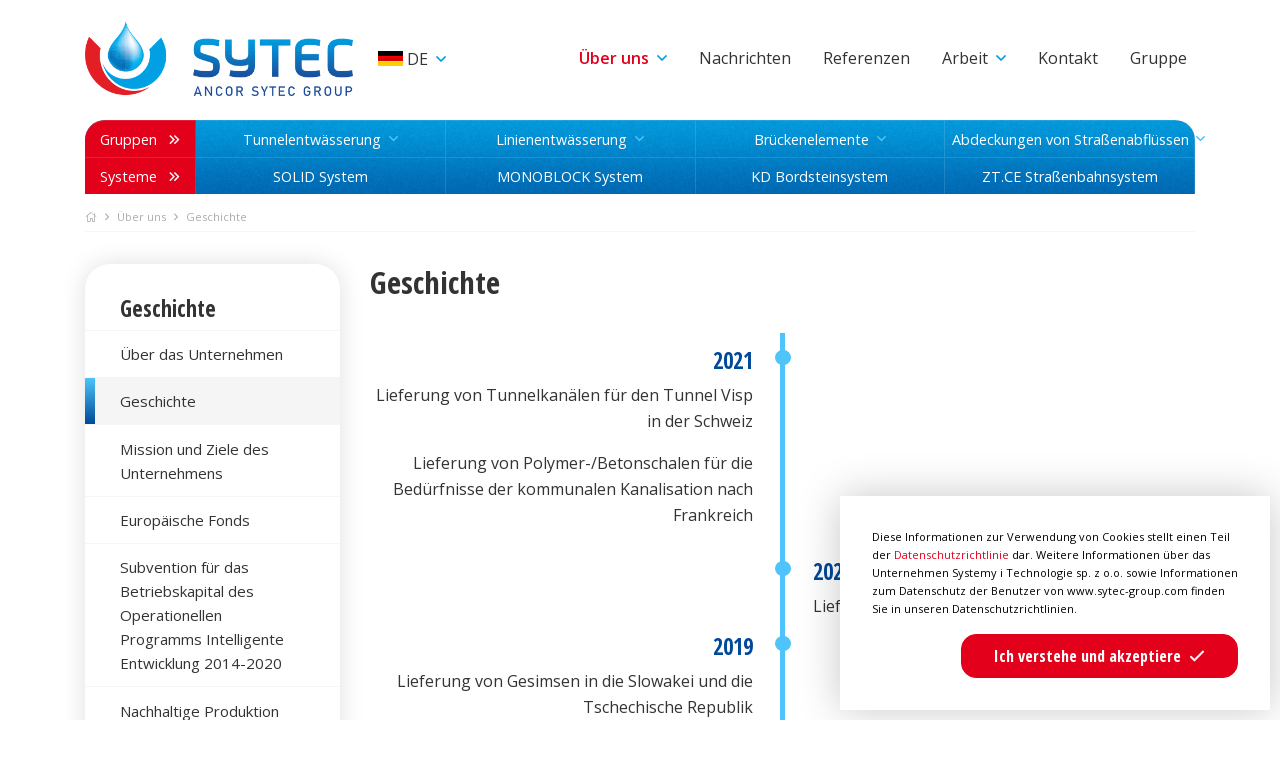

--- FILE ---
content_type: text/html; charset=UTF-8
request_url: https://sytec.pl/de/uber-uns/geschichte
body_size: 5765
content:
<!DOCTYPE html>
<html lang="pl">
<head>
	<meta charset="utf-8">
	<meta http-equiv="X-UA-Compatible" content="IE=edge">
	<meta name="viewport" content="width=device-width, initial-scale=1, shrink-to-fit=no">
	<title>Geschichte</title>
	<link rel="shortcut icon" href="/images/icons/favicon.ico" type="image/x-icon" />
    <link rel="apple-touch-icon-precomposed" sizes="57x57" href="/images/icons/apple-touch-icon-57x57.png" />
    <link rel="apple-touch-icon-precomposed" sizes="114x114" href="/images/icons/apple-touch-icon-114x114.png" />
    <link rel="apple-touch-icon-precomposed" sizes="72x72" href="/images/icons/apple-touch-icon-72x72.png" />
    <link rel="apple-touch-icon-precomposed" sizes="144x144" href="/images/icons/apple-touch-icon-144x144.png" />
    <link rel="apple-touch-icon-precomposed" sizes="60x60" href="/images/icons/apple-touch-icon-60x60.png" />
    <link rel="apple-touch-icon-precomposed" sizes="120x120" href="/images/icons/apple-touch-icon-120x120.png" />
    <link rel="apple-touch-icon-precomposed" sizes="76x76" href="/images/icons/apple-touch-icon-76x76.png" />
    <link rel="apple-touch-icon-precomposed" sizes="152x152" href="/images/icons/apple-touch-icon-152x152.png" />
    <link rel="icon" type="image/png" href="/images/icons/favicon-196x196.png" sizes="196x196" />
    <link rel="icon" type="image/png" href="/images/icons/favicon-96x96.png" sizes="96x96" />
    <link rel="icon" type="image/png" href="/images/icons/favicon-32x32.png" sizes="32x32" />
    <link rel="icon" type="image/png" href="/images/icons/favicon-16x16.png" sizes="16x16" />
    <link rel="icon" type="image/png" href="/images/icons/favicon-128.png" sizes="128x128" />
	<meta name="application-name" content="&nbsp;" />
    <meta name="msapplication-TileColor" content="#FFFFFF" />
    <meta name="msapplication-TileImage" content="/images/icons/mstile-144x144.png" />
    <meta name="msapplication-square70x70logo" content="/images/icons/mstile-70x70.png" />
    <meta name="msapplication-square150x150logo" content="/images/icons/mstile-150x150.png" />
    <meta name="msapplication-wide310x150logo" content="/images/icons/mstile-310x150.png" />
    <meta name="msapplication-square310x310logo" content="/images/icons/mstile-310x310.png" />
	<meta name="keywords" content="" />
	<meta name="description" content="Seit mehreren Jahren stellen wir vorgefertigte Elemente aus Polymerbeton her, einschließlich einer hervorragenden Straßenentwässerung mit höchster Festigkeit und universeller Anwendung." />
	<meta name="author" content="Dst Design" />
	        <meta name="robots" content="index,follow" />
    	<link href="https://fonts.googleapis.com/css?family=Open+Sans+Condensed:700|Open+Sans:400,600,700&display=swap" rel="stylesheet">
    <link rel="stylesheet" href="/css/bootstrap.css">
    <link rel="stylesheet" href="/css/fontawesome.min.css">
    <link rel="stylesheet" href="/css/animate.css">
    <link rel="stylesheet" href="/css/swiper.css">
    <link rel="stylesheet" href="/css/simplelightbox.css">
    <link rel="stylesheet" href="/css/style.css?v=1617695517">
    <link href="https://sytec.pl/templates/admin/css/alertify/alertify.core.css" rel="stylesheet">
	<link href="https://sytec.pl/templates/admin/css/alertify/alertify.default.css" rel="stylesheet">
    	    
</head>
<body data-spy="scroll" data-target=".navbar-inner" data-offset="0">

	
			
<nav class="navbar navbar-expand-lg navbar-menu navbar-subpage sps sps--abv" data-sps-offset="200">
    <div class="container">
        <a class="navbar-brand" href="https://sytec.pl/de"><img src="/images/logo-44.png" alt="" class="img-fluid"></a>
        <div class="navbar-text">
            <div class="dropdown">
                <button class="btn btn-link dropdown-toggle" type="button" data-toggle="dropdown" aria-haspopup="true" aria-expanded="false">
                    <img src="/images/de.png" class="navbar-flag">
										de
                </button>
                <div class="dropdown-menu">
                                    <a class="dropdown-item" href="/pl/"><img src="/images/pl.png"> PL</a>
                    <a class="dropdown-item" href="/ru/"><img src="/images/ru.png"> RU</a>
                    <a class="dropdown-item" href="/en/"><img src="/images/en.png"> EN</a>
                    <a class="dropdown-item" href="/fr/"><img src="/images/fr.png"> FR</a>
					            </div>
            </div>
			            			
        </div>
        <div class="collapse navbar-collapse">
             <ul class="navbar-nav"><li class="nav-item dropdown  active"><a class="nav-link active dropdown-toggle" href="#" id="navbarDropdown" role="button" data-toggle="dropdown" aria-haspopup="true" aria-expanded="false" ><span>Über uns</span> </a><div class="dropdown-menu"><a class="dropdown-item" href="https://sytec.pl/de/uber-uns/uber-das-unternehmen">Über das Unternehmen</a><a class="dropdown-item active" href="https://sytec.pl/de/uber-uns/geschichte">Geschichte</a><a class="dropdown-item" href="https://sytec.pl/de/uber-uns/mission-und-ziele">Mission und Ziele des Unternehmens</a><a class="dropdown-item" href="https://sytec.pl/de/uber-uns/europaische_fonds">Europäische Fonds</a><a class="dropdown-item" href="https://sytec.pl/de/uber-uns/subvention_fur_das_betriebskapital_des_operationellen_programms_intelligente_entwicklung_2014-2020">Subvention für das Betriebskapital des Operationellen Programms Intelligente Entwicklung 2014-2020</a><a class="dropdown-item" href="https://sytec.pl/de/uber-uns/nachhaltige_produktion_von_sytec">Nachhaltige Produktion von SYTEC</a></div></li><li class="nav-item"><a class="nav-link" href="https://sytec.pl/de/nachrichten"><span>Nachrichten</span> </a></li><li class="nav-item"><a class="nav-link" href="https://sytec.pl/de/referenzen"><span>Referenzen</span> </a></li><li class="nav-item dropdown "><a class="nav-link dropdown-toggle" href="#" id="navbarDropdown" role="button" data-toggle="dropdown" aria-haspopup="true" aria-expanded="false" ><span>Arbeit</span> </a><div class="dropdown-menu"><a class="dropdown-item" href="https://sytec.pl/de/arbeit/allgemeines">Allgemeines</a><a class="dropdown-item" href="https://sytec.pl/de/arbeit/einschreibung">Einschreibung</a><a class="dropdown-item" href="https://sytec.pl/de/arbeit/praktikum">Praktikum</a><a class="dropdown-item" href="https://sytec.pl/de/arbeit/einschreibungsverfahren">Einschreibungsverfahren</a><a class="dropdown-item" href="https://sytec.pl/de/arbeit/ihre-bewerbung">Ihre Bewerbung</a></div></li><li class="nav-item"><a class="nav-link" href="https://sytec.pl/de/kontakt"><span>Kontakt</span> </a></li><li class="nav-item"><a class="nav-link" href="https://sytec.pl/de/gruppe"><span>Gruppe</span> </a></li></ul>
            <ul class="navbar-nav nav-right">
                                    <li class="nav-item dropdown">
                                                    <a class="nav-link dropdown-toggle" href="#" role="button" data-toggle="dropdown" aria-haspopup="true" aria-expanded="false">
                                <span>Tunnelentwässerung</span>
                            </a>
                            <div class="dropdown-menu">
                                                                    <a class="dropdown-item" href="https://sytec.pl/de/prod/tunnelentw%C3%A4sserung/kst-systeme-i8">KST-Systeme</a>
                                                            </div>
                                            </li>
                                    <li class="nav-item dropdown">
                                                    <a class="nav-link dropdown-toggle" href="#" role="button" data-toggle="dropdown" aria-haspopup="true" aria-expanded="false">
                                <span>Linienentwässerung</span>
                            </a>
                            <div class="dropdown-menu">
                                                                    <a class="dropdown-item" href="https://sytec.pl/de/prod/linienentw%C3%A4sserung/solid-system-i9">SOLID System</a>
                                                                    <a class="dropdown-item" href="https://sytec.pl/de/prod/linienentw%C3%A4sserung/monoblock-system-i10">MONOBLOCK System</a>
                                                                    <a class="dropdown-item" href="https://sytec.pl/de/prod/linienentw%C3%A4sserung/kd-bordsteinsystem-i11">KD Bordsteinsystem</a>
                                                                    <a class="dropdown-item" href="https://sytec.pl/de/prod/linienentw%C3%A4sserung/ztce-stra%C3%9Fenbahnsystem-i12">ZT.CE Straßenbahnsystem</a>
                                                                    <a class="dropdown-item" href="https://sytec.pl/de/prod/linienentw%C3%A4sserung/se-system-i1">SE System</a>
                                                                    <a class="dropdown-item" href="https://sytec.pl/de/prod/linienentw%C3%A4sserung/ce-system-i13">CE System</a>
                                                                    <a class="dropdown-item" href="https://sytec.pl/de/prod/linienentw%C3%A4sserung/cs-system-i14">CS System</a>
                                                                    <a class="dropdown-item" href="https://sytec.pl/de/prod/linienentw%C3%A4sserung/se-system-niedrig-i15">SE System - niedrig</a>
                                                                    <a class="dropdown-item" href="https://sytec.pl/de/prod/linienentw%C3%A4sserung/se-ok-system-i16">SE-OK System </a>
                                                                    <a class="dropdown-item" href="https://sytec.pl/de/prod/linienentw%C3%A4sserung/se-okn-system-i17">SE-OKN System </a>
                                                            </div>
                                            </li>
                                    <li class="nav-item dropdown">
                                                    <a class="nav-link dropdown-toggle" href="#" role="button" data-toggle="dropdown" aria-haspopup="true" aria-expanded="false">
                                <span>Brückenelemente</span>
                            </a>
                            <div class="dropdown-menu">
                                                                    <a class="dropdown-item" href="https://sytec.pl/de/prod/br%C3%BCckenelemente/br%C3%BCckengesimse-i18">Brückengesimse</a>
                                                                    <a class="dropdown-item" href="https://sytec.pl/de/prod/br%C3%BCckenelemente/entw%C3%A4sserungsdrain-i19">Entwässerungsdrain</a>
                                                            </div>
                                            </li>
                                    <li class="nav-item dropdown">
                                                    <a class="nav-link dropdown-toggle" href="#" role="button" data-toggle="dropdown" aria-haspopup="true" aria-expanded="false">
                                <span>Abdeckungen von Straßenabflüssen</span>
                            </a>
                            <div class="dropdown-menu">
                                                                    <a class="dropdown-item" href="https://sytec.pl/de/prod/abdeckungen-von-stra%C3%9Fenabfl%C3%BCssen/kp-klasse-d400-i21">KP Klasse D400</a>
                                                            </div>
                                            </li>
                            </ul>
        </div>
        <button class="navbar-toggler" type="button">
            <span class="navbar-line"></span>
            <span class="navbar-line"></span>
            <span class="navbar-line"></span>
        </button>
        <ul class="nav nav-secondary">
            <li class="nav-item">
                <span class="nav-link">Gruppen <span class="far fa-angle-double-right ml-2"></span></span>
            </li>
                            <li class="nav-item dropdown">
                                            <a class="nav-link dropdown-toggle" href="#" role="button" data-toggle="dropdown" aria-haspopup="true" aria-expanded="false">
                            <span>Tunnelentwässerung</span>
                        </a>                        
                        <div class="dropdown-menu">
                                                            <a class="dropdown-item" href="https://sytec.pl/de/prod/tunnelentw%C3%A4sserung/kst-systeme-i8">KST-Systeme</a>
                                                    </div>
                                    </li>
                            <li class="nav-item dropdown">
                                            <a class="nav-link dropdown-toggle" href="#" role="button" data-toggle="dropdown" aria-haspopup="true" aria-expanded="false">
                            <span>Linienentwässerung</span>
                        </a>                        
                        <div class="dropdown-menu">
                                                            <a class="dropdown-item" href="https://sytec.pl/de/prod/linienentw%C3%A4sserung/solid-system-i9">SOLID System</a>
                                                            <a class="dropdown-item" href="https://sytec.pl/de/prod/linienentw%C3%A4sserung/monoblock-system-i10">MONOBLOCK System</a>
                                                            <a class="dropdown-item" href="https://sytec.pl/de/prod/linienentw%C3%A4sserung/kd-bordsteinsystem-i11">KD Bordsteinsystem</a>
                                                            <a class="dropdown-item" href="https://sytec.pl/de/prod/linienentw%C3%A4sserung/ztce-stra%C3%9Fenbahnsystem-i12">ZT.CE Straßenbahnsystem</a>
                                                            <a class="dropdown-item" href="https://sytec.pl/de/prod/linienentw%C3%A4sserung/se-system-i1">SE System</a>
                                                            <a class="dropdown-item" href="https://sytec.pl/de/prod/linienentw%C3%A4sserung/ce-system-i13">CE System</a>
                                                            <a class="dropdown-item" href="https://sytec.pl/de/prod/linienentw%C3%A4sserung/cs-system-i14">CS System</a>
                                                            <a class="dropdown-item" href="https://sytec.pl/de/prod/linienentw%C3%A4sserung/se-system-niedrig-i15">SE System - niedrig</a>
                                                            <a class="dropdown-item" href="https://sytec.pl/de/prod/linienentw%C3%A4sserung/se-ok-system-i16">SE-OK System </a>
                                                            <a class="dropdown-item" href="https://sytec.pl/de/prod/linienentw%C3%A4sserung/se-okn-system-i17">SE-OKN System </a>
                                                    </div>
                                    </li>
                            <li class="nav-item dropdown">
                                            <a class="nav-link dropdown-toggle" href="#" role="button" data-toggle="dropdown" aria-haspopup="true" aria-expanded="false">
                            <span>Brückenelemente</span>
                        </a>                        
                        <div class="dropdown-menu">
                                                            <a class="dropdown-item" href="https://sytec.pl/de/prod/br%C3%BCckenelemente/br%C3%BCckengesimse-i18">Brückengesimse</a>
                                                            <a class="dropdown-item" href="https://sytec.pl/de/prod/br%C3%BCckenelemente/entw%C3%A4sserungsdrain-i19">Entwässerungsdrain</a>
                                                    </div>
                                    </li>
                            <li class="nav-item dropdown">
                                            <a class="nav-link dropdown-toggle" href="#" role="button" data-toggle="dropdown" aria-haspopup="true" aria-expanded="false">
                            <span>Abdeckungen von Straßenabflüssen</span>
                        </a>                        
                        <div class="dropdown-menu">
                                                            <a class="dropdown-item" href="https://sytec.pl/de/prod/abdeckungen-von-stra%C3%9Fenabfl%C3%BCssen/kp-klasse-d400-i21">KP Klasse D400</a>
                                                    </div>
                                    </li>
                        <li class="nav-item">
                <span class="nav-link">Systeme <span class="far fa-angle-double-right ml-2"></span></span>
            </li>
                                                <li class="nav-item">
                        <a class="nav-link" href="https://sytec.pl/de/prod/linienentw%C3%A4sserung/solid-system-i9">SOLID System</a>
                    </li>
                                    <li class="nav-item">
                        <a class="nav-link" href="https://sytec.pl/de/prod/linienentw%C3%A4sserung/monoblock-system-i10">MONOBLOCK System</a>
                    </li>
                                    <li class="nav-item">
                        <a class="nav-link" href="https://sytec.pl/de/prod/linienentw%C3%A4sserung/kd-bordsteinsystem-i11">KD Bordsteinsystem</a>
                    </li>
                                    <li class="nav-item">
                        <a class="nav-link" href="https://sytec.pl/de/prod/linienentw%C3%A4sserung/ztce-stra%C3%9Fenbahnsystem-i12">ZT.CE Straßenbahnsystem</a>
                    </li>
                                    </ul>
    </div>
</nav>
    <div class="container container-breadcrumb">
        <nav class="breadcrumb"><a class="breadcrumb-item" href="https://sytec.pl/de"><i class="fal fa-home"></i></a><span class="breadcrumb-item active" >Über uns</span><span class="breadcrumb-item active" >Geschichte</span></nav>
    </div>


    <div class="container container-sidebar">
    <div class="row">
        <div class="col-12 col-md-4 col-lg-3 col-sidebar">
            <div class="box-sidebar">
                <h3 class="title-category">Geschichte</h3>
                <ul class="nav nav-sidebar">
                                            <li class="nav-item ">
                            <a href="https://sytec.pl/de/uber-uns/uber-das-unternehmen" class="nav-link">Über das Unternehmen</a>
                        </li>
                                            <li class="nav-item active">
                            <a href="https://sytec.pl/de/uber-uns/geschichte" class="nav-link">Geschichte</a>
                        </li>
                                            <li class="nav-item ">
                            <a href="https://sytec.pl/de/uber-uns/mission-und-ziele" class="nav-link">Mission und Ziele des Unternehmens</a>
                        </li>
                                            <li class="nav-item ">
                            <a href="https://sytec.pl/de/uber-uns/europaische_fonds" class="nav-link">Europäische Fonds</a>
                        </li>
                                            <li class="nav-item ">
                            <a href="https://sytec.pl/de/uber-uns/subvention_fur_das_betriebskapital_des_operationellen_programms_intelligente_entwicklung_2014-2020" class="nav-link">Subvention für das Betriebskapital des Operationellen Programms Intelligente Entwicklung 2014-2020</a>
                        </li>
                                            <li class="nav-item ">
                            <a href="https://sytec.pl/de/uber-uns/nachhaltige_produktion_von_sytec" class="nav-link">Nachhaltige Produktion von SYTEC</a>
                        </li>
                                    </ul>
            </div>
        </div>
        <div class="col-12 col-md-8 col-lg-9 col-content">
            <h3 class="section-title">Geschichte</h3>
            
            <div class="row row-timeline">
                                                            <div class="col-6 col-left">
                            <h5 class="date-timeline">2021</h5>
                            <p>Lieferung von Tunnelkanälen für den Tunnel Visp in der Schweiz</p><p>Lieferung von Polymer-/Betonschalen für die Bedürfnisse der kommunalen Kanalisation nach Frankreich<br></p>
                        </div>
                                                                                <div class="col-6 col-right">
                        </div>
                        <div class="col-6 col-left">
                        </div>
                        <div class="col-6 col-right">
                            <h5 class="date-timeline">2020</h5>
                            Lieferung von Brückengesimsen in die Ukraine<br>
                        </div>
                                                                                <div class="col-6 col-left">
                            <h5 class="date-timeline">2019</h5>
                            <p>Lieferung von Gesimsen in die Slowakei und die Tschechische Republik<br></p><p>Lieferung von Tunnelkanälen auf der Strecke S7 Krakau - Rabka Zdrój, Tunnelabschnitt Naprawa – Skomielna Biała</p>
                        </div>
                                                                                <div class="col-6 col-right">
                        </div>
                        <div class="col-6 col-left">
                        </div>
                        <div class="col-6 col-right">
                            <h5 class="date-timeline">2018</h5>
                            <p>Lieferung von Tunnelkanälen für die Investition Poronin Tunnel</p>
                        </div>
                                                                                <div class="col-6 col-left">
                            <h5 class="date-timeline">2017</h5>
                            <p>Lieferung von Tunnelkanälen für die Investition Mosina Tunnel</p>
                        </div>
                                                                                <div class="col-6 col-right">
                        </div>
                        <div class="col-6 col-left">
                        </div>
                        <div class="col-6 col-right">
                            <h5 class="date-timeline">2016</h5>
                            Vermarktung eines neuen Produkts – Kanal des Typs SOLID (keine Betoneinfassung erforderlich) <br>
                        </div>
                                                                                <div class="col-6 col-left">
                            <h5 class="date-timeline">2015</h5>
                            <p>Lieferung von Tunnelkanälen für die Investition: Drogowa Trasa Średnicowa - Gliwice Tunnel</p>
                        </div>
                                                                                <div class="col-6 col-right">
                        </div>
                        <div class="col-6 col-left">
                        </div>
                        <div class="col-6 col-right">
                            <h5 class="date-timeline">2014</h5>
                            <p>Lieferung von Tunnelkanälen für die Investition: der Tunnel unter der "Toten Weichsel" in Danzig.</p>
                        </div>
                                                                                <div class="col-6 col-left">
                            <h5 class="date-timeline">2013</h5>
                            <p>Produktion von Spezialelementen: Mönchständer und Zuführelement für Lurche.</p>
                        </div>
                                                                                <div class="col-6 col-right">
                        </div>
                        <div class="col-6 col-left">
                        </div>
                        <div class="col-6 col-right">
                            <h5 class="date-timeline">2012</h5>
                            <p>Einführung der Größe DN 1500 mm für Schächte und Tanks.</p>
                        </div>
                                                                                <div class="col-6 col-left">
                            <h5 class="date-timeline">2011</h5>
                            <p>Einführung der Größe DN 1000 mm für Schächte und Tanks. Erweiterung der Typen der erhältlichen Formen für profilierte Gesimse.</p>
                        </div>
                                                                                <div class="col-6 col-right">
                        </div>
                        <div class="col-6 col-left">
                        </div>
                        <div class="col-6 col-right">
                            <h5 class="date-timeline">2010</h5>
                            <p>Erweiterung des Sortiments um die Gruppe der Schächte und Tanks aus Polymerbeton. Einführung der Größe DN 1200 mm. <br></p>
                        </div>
                                                                                <div class="col-6 col-left">
                            <h5 class="date-timeline">2010</h5>
                            <p>Produktion des größten Brückengesimses für die Rędziński-Brücke in Breslau.</p>
                        </div>
                                                                                <div class="col-6 col-right">
                        </div>
                        <div class="col-6 col-left">
                        </div>
                        <div class="col-6 col-right">
                            <h5 class="date-timeline">2004</h5>
                            <p>Aufnahme der Produktion profilierter Gesimsbretter.</p>
                        </div>
                                                                                <div class="col-6 col-left">
                            <h5 class="date-timeline">2003</h5>
                            <p>Aufnahme der Produktion der Abdeckungen von Straßenabflüssen aus Polymerbeton.</p>
                        </div>
                                                                                <div class="col-6 col-right">
                        </div>
                        <div class="col-6 col-left">
                        </div>
                        <div class="col-6 col-right">
                            <h5 class="date-timeline">2000</h5>
                            <p>Auszeichnung der Bordsteinentwässerungen auf der VI. Internationalen Messe des Straßenbaus „AUTOSTRADA POLSKA 2000" in Kielce.</p>
                        </div>
                                                                                <div class="col-6 col-left">
                            <h5 class="date-timeline">2000</h5>
                            <p>Ausführung des ersten großen Kontrakts über Gesimsbretter</p>
                        </div>
                                                                                <div class="col-6 col-right">
                        </div>
                        <div class="col-6 col-left">
                        </div>
                        <div class="col-6 col-right">
                            <h5 class="date-timeline">1998</h5>
                            <p>Änderung des Sitzes der Firma. Neuer Standort: Polkowice, ul. Kopalniana 7.</p>
                        </div>
                                                                                <div class="col-6 col-left">
                            <h5 class="date-timeline">1995</h5>
                            <p>Herstellung der ersten Fertigteile aus Polymerbeton in Polen.</p>
                        </div>
                                                                                <div class="col-6 col-right">
                        </div>
                        <div class="col-6 col-left">
                        </div>
                        <div class="col-6 col-right">
                            <h5 class="date-timeline">1991</h5>
                            <p>Erscheinen der polnischen Firma mit Sitz in Głogów auf dem polnischen Markt. Anfangs produzierten wir Elektrolysewannen aus Polymerbeton für die Kupferelektrolyse im Kupferkombinat KGHM Polska Miedź.</p>
                        </div>
                                                </div>
        </div>
    </div>
</div>
    <div class="container container-logos">
                    <div class="img-logo">
                <img src="https://sytec.pl/userfiles/logotyp/1573120100.jpg" alt="">
            </div>
                    <div class="img-logo">
                <img src="https://sytec.pl/userfiles/logotyp/1573120202.jpg" alt="">
            </div>
            </div>
                

<footer class="container-fluid">
    <div class="row">
        <div class="container footer-top" style="position: relative;">
            <div class="row">
                <div class="col-12 col-md-3 col-lg-5 col-xl-6 col-logo">
                    <img src="/images/logo-44.png" alt="" class="img-logo">
                </div>
                <div class="col-12 col-md-9 col-lg-7 col-xl-6">
                    <div class="row">
                        <div class="col-12 col-sm-4 col-footer">
                            <h5 class="title-footer">Unternehmensdaten</h5>
                            <p>Sytec Sp. z o.o.<br>
                            Systemy i Technologie<br>
                            NIP 692-235-77-94<br>
                            KRS 0000179595<br>
                            REGON 391042521</p>
                        </div>
                        <div class="col-12 col-sm-4 col-footer">
                            <h5 class="title-footer">address</h5>
                            <p>ul. Kopalniana 7<br>
                            59-100 Polkowice</p>
                            <p>Polen</p>                        </div>
                        <div class="col-12 col-sm-4 col-footer">
                            <h5 class="title-footer">contact</h5>
                            <p>phone: <a href="&#116;&#101&#108;&#58;+%34%38 (%37%36) %37%32 %33%34 %32%33%35" >&#x2b;&#x34;&#x38;&#x20;&#x28;&#x37;&#x36;&#x29;&#x20;&#x37;&#x32;&#x20;&#x33;&#x34;&#x20;&#x32;&#x33;&#x35;</a></p>                            <p>fax: <a href="&#116;&#101&#108;&#58;+%34%38 (%37%36) %37%32 %33%34 %32%32%32" >&#x2b;&#x34;&#x38;&#x20;&#x28;&#x37;&#x36;&#x29;&#x20;&#x37;&#x32;&#x20;&#x33;&#x34;&#x20;&#x32;&#x32;&#x32;</a></p>                            <p>email: <a href="&#109;&#97;&#105;&#108;&#116;&#111;&#58;%73%79%74%65%63@%73%79%74%65%63-%67%72%6f%75%70.%63%6f%6d" >&#x73;&#x79;&#x74;&#x65;&#x63;&#x40;&#x73;&#x79;&#x74;&#x65;&#x63;&#x2d;&#x67;&#x72;&#x6f;&#x75;&#x70;&#x2e;&#x63;&#x6f;&#x6d;</a></p>                        </div>
                    </div>
                                    </div>
                    <div class="linkedin-icon" style="position: absolute; bottom: 5px; right: 0px;"><a href="https://www.linkedin.com/company/sytec-sp-z-o-o/" target="_blank" alt="Linkedin">
<img height="30px" width="30px" src="https://sytec.pl/linkedin.svg">
</a></div>
                    
                
            </div>
        </div>
        <div class="container footer-bottom">
        <style>.img-replace {
  /* replace text with an image */
  display: inline-block;
  overflow: hidden;
  text-indent: 100%;
  color: transparent;
  white-space: nowrap;
}
.bts-popup {
  position: fixed;
  z-index: 99999999;
  left: 0;
  top: 0;
  height: 100%;
  width: 100%;
  background-color: rgba(0, 0, 0, 0.5);
  opacity: 0;
  visibility: hidden;
  -webkit-transition: opacity 0.3s 0s, visibility 0s 0.3s;
  -moz-transition: opacity 0.3s 0s, visibility 0s 0.3s;
  transition: opacity 0.3s 0s, visibility 0s 0.3s;
}
.bts-popup.is-visible {
  opacity: 1;
  visibility: visible;
  -webkit-transition: opacity 0.3s 0s, visibility 0s 0s;
  -moz-transition: opacity 0.3s 0s, visibility 0s 0s;
  transition: opacity 0.3s 0s, visibility 0s 0s;
}

.bts-popup-container {
  position: relative;
  width: 90%;
  max-width: 600px;
  top: 50%;
left: 50%;
transform: translate(-50%, -50%)!important;
  border-radius: none;
  text-align: center;
  box-shadow: 0 0 2px rgba(0, 0, 0, 0.2);
  -webkit-transform: translateY(-40px);
  -moz-transform: translateY(-40px);
  -ms-transform: translateY(-40px);
  -o-transform: translateY(-40px);
  transform: translateY(-40px);
  /* Force Hardware Acceleration in WebKit */
  -webkit-backface-visibility: hidden;
  -webkit-transition-property: -webkit-transform;
  -moz-transition-property: -moz-transform;
  transition-property: transform;
  -webkit-transition-duration: 0.3s;
  -moz-transition-duration: 0.3s;
  transition-duration: 0.3s;
}

.bts-popup-container a {
  color: white;
  text-decoration: none;
  text-transform: uppercase;
}



.bts-popup-container .bts-popup-close {
  position: absolute;
  top: 8px;
  right: 8px;
  width: 30px;
  height: 30px;
}
.bts-popup-container .bts-popup-close::before, .bts-popup-container .bts-popup-close::after {
  content: '';
  position: absolute;
  top: 12px;
  width: 16px;
  height: 3px;
  background-color: white;
}
.bts-popup-container .bts-popup-close::before {
  -webkit-transform: rotate(45deg);
  -moz-transform: rotate(45deg);
  -ms-transform: rotate(45deg);
  -o-transform: rotate(45deg);
  transform: rotate(45deg);
  left: 8px;
}
.bts-popup-container .bts-popup-close::after {
  -webkit-transform: rotate(-45deg);
  -moz-transform: rotate(-45deg);
  -ms-transform: rotate(-45deg);
  -o-transform: rotate(-45deg);
  transform: rotate(-45deg);
  right: 6px;
  top: 13px;
}
.is-visible .bts-popup-container {
  -webkit-transform: translateY(0);
  -moz-transform: translateY(0);
  -ms-transform: translateY(0);
  -o-transform: translateY(0);
  transform: translateY(0);
}
</style>
<div class="bts-popup" role="alert">
    <div class="bts-popup-container">
      <img src="https://sytec.pl/sytec_anniversary.jpeg" alt="" width="100%" />
        <a href="#0" class="bts-popup-close img-replace">Close</a>
    </div>
</div>
            <p><strong>Sytec Sp. z o.o. Systemy i Technologie<span class="fal fa-copyright mx-1"></span> 2026</strong></p>
                        
            <p class="box-design">
                                       <span style="font-family: Helvetica;">Bedienung</span>: <b><a href="http://www.stronylabaz.pl/en" target="_blank">stronylabaz.pl</a></b><br>
            Design und Implementierung: <a href="http://dstdesign.pl" title="Projektowanie stron Wrocław">DST DESIGN</a></p>
        </div>
    </div>
</footer>
<div class="cookie-message">
    Diese Informationen zur Verwendung von Cookies stellt einen Teil der <a href="/de/datenschutz-bestimmungen" target="_blank">Datenschutzrichtlinie </a>dar. Weitere Informationen über das Unternehmen Systemy i Technologie sp. z o.o. sowie Informationen zum Datenschutz der Benutzer von www.sytec-group.com finden Sie in unseren Datenschutzrichtlinien.
    <button class="btn btn-primary float-right" role="button"><span>Ich verstehe und akzeptiere<span class="far fa-check ml-2"></span></span></button>
</div>
	

    <script src="/js/jquery.min.js"></script>
    <script src="/js/popper.min.js"></script>
    <script src="/js/bootstrap.min.js"></script>
    <script src="/js/scrollPosStyler.min.js"></script>
    <script src="/js/jquery.cookieBar.min.js"></script>
    <script src="/js/swiper.min.js"></script>
    <script src="/js/countUp.min.js"></script>
    <script src="/js/simple-lightbox.js"></script>
    <script src="/js/forms-program.js"></script>
    <script src="/js/common.js"></script>
    <script>
        $(document).ready(function () {
            var options = {
                useEasing: true,
                useGrouping: false,
                decimal: ','
            };
            valNum1 = $('#num-1').text();
            var num1 = new CountUp('num-1', 0, valNum1, 0, 7, options);
            valNum2 = $('#num-2').text();
            var num2 = new CountUp('num-2', 0, valNum2, 0, 7, options);
            valNum3 = $('#num-3').text();
            var num3 = new CountUp('num-3', 0, valNum3, 0, 7, options);
            valNum4 = $('#num-4').text();
            var num4 = new CountUp('num-4', 0, valNum4, 0, 7, options);

            function loadNum() {
                var infoPos = $('.container-info .col-info').offset().top + $('.container-info .col-info').height();
                var windowPos = $(window).scrollTop() + $(window).height();
                if (infoPos < windowPos) {
                    if (!num1.error) {
                        num1.start();
                    } else {
                        console.error(num1.error);
                    }
                    if (!num2.error) {
                        num2.start();
                    } else {
                        console.error(num2.error);
                    }
                    if (!num3.error) {
                        num3.start();
                    } else {
                        console.error(num3.error);
                    }
                    if (!num4.error) {
                        num4.start();
                    } else {
                        console.error(num4.error);
                    }
                }
            };
            loadNum();
            $(window).on("scroll", function () {
                loadNum()
            });
        });

        var gallery = $('.box-gallery').simpleLightbox();
        var article = $('.img-article').simpleLightbox();
        var gallery2 = $('.box-slider-gallery').simpleLightbox();
        var product = $('.img-product').simpleLightbox();

    </script>
    
	
	
	<script>
	(function(i,s,o,g,r,a,m){ i['GoogleAnalyticsObject']=r; i[r]=i[r]||function() { (i[r].q=i[r].q||[]).push(arguments) },i[r].l=1*new Date();a=s.createElement(o),m=s.getElementsByTagName(o)[0];a.async=1;a.src=g;m.parentNode.insertBefore(a,m)})(window,document,'script','//www.google-analytics.com/analytics.js','ga');ga('create', '', 'auto'); ga('send', 'pageview');
	</script>
	
    
    
</body>
</html>


--- FILE ---
content_type: text/css
request_url: https://sytec.pl/css/style.css?v=1617695517
body_size: 5265
content:
.list-angle li::before{content:'\f105';margin-right:.8rem;font-family:"Font Awesome 5 Pro"}.tooltip{filter:drop-shadow(0 0 5px rgba(0,0,0,0.4))}.list-dotted{font-size:.875rem}.list-dotted li{position:relative;padding-left:1rem;margin-bottom:.3rem}.list-dotted li::before{content:'';position:absolute;height:5px;width:5px;background-color:#004998;border-radius:50%;top:10px;left:0}.list-num{font-size:.875rem}.list-num li{position:relative;padding-left:1.5rem;margin-bottom:.3rem;counter-increment:li}.list-num li::before{content:counter(li) ". ";position:absolute;top:0;left:0;color:#004998;font-weight:700}.text-alt{font-family:"Open Sans Condensed"}a{transition:all .3s ease}a:hover{text-decoration:none}.plain-link{color:#009ee0;font-size:1.125rem;font-weight:700;font-family:"Open Sans Condensed";text-transform:uppercase}.plain-link .far{color:#e2001a}.plain-link:hover{color:#e2001a}.btn.btn-primary{border-radius:15px;padding:.5rem 2rem;font-size:1.125rem;font-weight:700;font-family:"Open Sans Condensed"}.btn.btn-info{border:3px solid #333;border-radius:15px;font-size:1.125rem;font-weight:700;font-family:"Open Sans Condensed"}.btn.btn-info:hover{background-color:#333;color:#fff}.navbar-menu{position:absolute;top:80px;left:0;right:0;padding-top:1rem;z-index:4;transition:top .3s ease}.navbar-menu.navbar-subpage{top:0 !important}.navbar-menu.menu-show{top:0}.navbar-menu.sps--blw{background-color:#fff;position:fixed;transition:background .3s ease;padding-top:.5rem;box-shadow:0 0 15px rgba(0,0,0,0.125);top:0 !important}.navbar-menu.sps--blw .navbar-toggler,.navbar-menu.sps--blw .navbar-brand,.navbar-menu.sps--blw .navbar-text,.navbar-menu.sps--blw .navbar-nav{animation-name:fadeInDown;animation-duration:0.5s}.navbar-menu.sps--blw .nav-secondary{display:none}.navbar-menu.sps--blw .navbar-brand img{max-height:44px}.navbar-menu .navbar-flag{margin-top:-3px}.navbar-menu .container{flex-wrap:wrap}.navbar-menu .nav-secondary{flex:0 0 100%;background:url("../images/bg-menu.png");background-size:cover;background-repeat:no-repeat;border-radius:20px 20px 0 0;margin-top:20px}.navbar-menu .nav-secondary .nav-item{flex:0 0 22.5%;max-width:22.5%;border-right:1px solid rgba(255,255,255,0.125);border-top:1px solid rgba(255,255,255,0.125)}.navbar-menu .nav-secondary .nav-item:nth-child(5n+1){flex:0 0 10%;max-width:10%;background-color:#e2001a}.navbar-menu .nav-secondary .nav-item:first-child{border-radius:20px 0 0 0}.navbar-menu .nav-secondary .nav-link{color:#fff;text-align:center;font-size:.9rem;padding:.4rem}.navbar-menu .nav-secondary .nav-link:hover{background-color:rgba(255,255,255,0.125)}.navbar-menu .nav-secondary .dropdown-menu{width:100%;border-radius:0;background-color:#009ee0;padding-top:0;padding-bottom:0;margin-top:0;left:0;transform:translateX(0)}.navbar-menu .nav-secondary .dropdown-item{color:#fff;text-align:center;border-bottom:1px solid rgba(255,255,255,0.125);padding-top:.5rem;padding-bottom:.5rem;font-size:.9rem}.navbar-menu .nav-secondary .dropdown-item:hover{background-color:#4ec4fa;color:#fff}.navbar-menu .nav-secondary .dropdown-item:last-child{border-bottom:0}.navbar-menu .nav-secondary .dropdown-toggle::after{border:0;vertical-align:middle;content:'\f107';font-family:"Font Awesome 5 Pro";line-height:1;color:#4ec4fa;font-weight:400;padding-bottom:.2rem}.navbar-menu .navbar-brand img{max-height:75px}.navbar-menu .nav-info{font-size:1rem;font-weight:600;margin-bottom:0;margin-right:2rem}.navbar-menu .nav-info .far{color:#009ee0}.navbar-menu .nav-info a{color:#333}.navbar-menu .nav-info a:hover{color:#e2001a}.navbar-menu .navbar-text{display:flex;align-items:center}.navbar-menu .navbar-text .dropdown{margin-left:.5rem;margin-right:4rem}.navbar-menu .navbar-text .dropdown.show .btn-link{color:#e2001a}.navbar-menu .navbar-text .btn-link{text-decoration:none;text-transform:uppercase;padding:0;color:#333}.navbar-menu .navbar-text .btn-link::after{border:0;vertical-align:middle;content:'\f107';font-family:"Font Awesome 5 Pro";line-height:1;color:#009ee0;font-weight:400;padding-bottom:.2rem}.navbar-menu .navbar-text .btn-link:hover{color:#e2001a}.navbar-menu .navbar-nav{margin-left:auto}.navbar-menu .navbar-nav .nav-link{color:#333}.navbar-menu .navbar-nav .nav-link:hover{color:#e2001a}.navbar-menu .navbar-nav .nav-item{margin-left:1rem}.navbar-menu .navbar-nav .nav-item.active .nav-link{color:#e2001a;font-weight:600}.navbar-menu .navbar-nav .dropdown-toggle::after{border:0;vertical-align:middle;content:'\f107';font-family:"Font Awesome 5 Pro";line-height:1;color:#009ee0;font-weight:400;padding-bottom:.2rem}.navbar-menu .dropdown-menu{border:0;min-width:auto;box-shadow:0 0 25px rgba(0,0,0,0.05);border-radius:10px;padding:.3rem 0;left:50%;transform:translateX(-50%)}.navbar-menu .dropdown-item{font-size:.875rem;padding:.3rem 1.3rem}.navbar-menu .dropdown-item:hover{background:none;color:#e2001a}.navbar-menu .navbar-toggler{flex-direction:column;align-items:center;justify-content:center;border:0;z-index:4;margin-left:auto;background-color:transparent;position:relative;height:42px}.navbar-menu .navbar-toggler:focus{outline:none}.navbar-menu .navbar-toggler .navbar-line{height:3px;margin:3px 0;display:block;transition:all .3s ease;background-color:#009ee0;border-radius:3px;width:25px}.navbar-menu .navbar-toggler.menu-show{background-color:transparent}.navbar-menu .navbar-toggler.menu-show .navbar-line{background-color:#fff}.navbar-menu .navbar-toggler.menu-show:hover{border-color:#fff}.navbar-menu .navbar-toggler.menu-show:hover .navbar-line{background-color:#fff}.navbar-menu .navbar-toggler.menu-show .navbar-line:nth-child(1){transform:rotate(45deg);margin:0;margin-top:4px;width:25px}.navbar-menu .navbar-toggler.menu-show .navbar-line:nth-child(2){transform:rotate(-45deg);margin:0;margin-top:-3px;width:25px}.navbar-menu .navbar-toggler.menu-show .navbar-line:nth-child(3){opacity:0;margin-bottom:-2px;transform:rotate(90deg);width:25px}.navbar-menu .navbar-toggler.menu-show:hover .navbar-line{animation:none}.navbar-menu .navbar-toggler:hover .navbar-line{background-color:#e2001a}.navbar-menu .navbar-collapse .nav-right{margin-left:4rem;display:none;margin-top:2.3rem;width:auto}.navbar-menu .navbar-collapse .nav-right .nav-link{font-size:1.2rem;color:#fff}.navbar-menu .navbar-collapse .nav-right .nav-link:hover{color:#e2001a}.navbar-menu .navbar-collapse .nav-right .dropdown-toggle::after{border:0;vertical-align:middle;content:'\f107';font-family:"Font Awesome 5 Pro";line-height:1;color:#009ee0;font-weight:400;padding-bottom:.2rem}.container-slider{padding:0;color:#fff;margin-top:170px}.container-slider .bg-slide{position:absolute;top:0;left:0;height:100%;width:100%;object-fit:cover}.container-slider .box-slide{position:relative;padding-top:120px;padding-bottom:120px;min-height:550px;padding-left:180px}.container-slider .title-1-slide{font-family:"Open Sans Condensed";font-weight:700;font-size:3.8125rem;margin-bottom:0}.container-slider .title-2-slide{font-family:"Open Sans Condensed";font-weight:700;font-size:2.6875rem;margin-bottom:2rem}.container-slider .photo-desc{position:absolute;right:15px;bottom:80px;font-size:1rem;font-weight:400;margin-bottom:0}.container-slider .photo-desc .far{color:#e2001a}.container-slider .slider-main{position:relative;overflow:hidden}.container-slider .nav-slider{position:absolute;bottom:80px;left:50%;transform:translateX(-50%);z-index:1;display:flex;align-items:center}.container-slider .nav-prev,.container-slider .nav-next{font-size:1.625rem;cursor:pointer;transition:all .3s ease}.container-slider .nav-prev:hover,.container-slider .nav-next:hover{color:#e2001a}.container-slider .pagination-slider{display:flex;align-items:center;padding:0 1.5rem}.container-slider .swiper-pagination-bullet{opacity:1;background-color:#fff;margin:0 .3rem;transition:all .3s ease}.container-slider .swiper-pagination-bullet:hover{background-color:#009ee0}.container-slider .swiper-pagination-bullet-active{background-color:#009ee0;border:1px solid #fff;padding:4px;background-clip:content-box;height:18px;width:18px}.container-products{position:relative;z-index:1;background-color:#fff;border-radius:50px 50px 0 0;overflow:hidden;margin-top:-60px;box-shadow:0 0 25px rgba(0,0,0,0.125);margin-bottom:90px}.container-products .col-product{border-right:1px solid rgba(0,0,0,0.1);border-bottom:1px solid rgba(0,0,0,0.1)}.container-products .col-product:nth-child(4n){border-right:0}.container-products .col-product:nth-last-child(-n+4){border-bottom:0}.container-products .box-product{display:block;text-align:center;padding:30px;color:#333;position:relative}.container-products .box-product:hover .img-product img{transform:scale(1.1)}.container-products .box-product:hover .name-product{color:#009ee0}.container-products .img-product{padding-top:80%;margin-bottom:1rem;position:relative}.container-products .img-product img{position:absolute;top:0;left:0;height:100%;width:100%;object-fit:contain;transition:all .3s ease}.container-products .name-product{font-size:1.25rem;font-weight:400;margin-bottom:0;transition:all .3s ease}.container-products .name-product strong{font-weight:700}.container-products .group-title{text-align:center;font-size:1rem;text-transform:uppercase;padding:1rem 0;margin-bottom:0;color:rgba(0,0,0,0.4)}.container-products .badge-new{background-color:#e2001a;color:#fff;text-transform:uppercase;font-size:.65rem;padding:0 .1rem;position:absolute;top:0;left:0}.container-content{margin-bottom:60px}.section-title{font-size:1.94rem;font-family:"Open Sans Condensed";font-weight:700;margin-bottom:2rem}.container-info{position:relative;text-align:center;color:#fff;padding-top:45px;padding-bottom:10px}.container-info .bg-info{position:absolute;left:0;top:0;height:100%;width:100%;object-fit:cover}.container-info .container{position:relative}.container-info .col-info{margin-bottom:30px;border-right:1px solid rgba(255,255,255,0.3);padding-top:20px;padding-bottom:20px}.container-info .col-info:last-child{border-right:0}.container-info .section-title{margin-bottom:4rem}.container-info .num-info{font-size:4.875rem;font-weight:700;font-family:"Open Sans Condensed"}.container-info .desc-info{font-size:1rem;font-family:"Open Sans Condensed";font-weight:700;color:#4ec4fa;text-transform:uppercase}.container-projects{background:url("../images/bg-gray.jpg");text-align:center;padding-top:60px;padding-bottom:60px}.container-projects .plain-link{display:inline-block;margin-top:3rem}.container-projects .img-project{position:absolute;left:0;top:0;height:100%;width:100%;object-fit:cover}.container-projects .box-project{position:relative;padding:35px 25px 10px;text-align:left;color:#fff;height:100%;display:flex;flex-direction:column;justify-content:space-between;background:url("../images/bg-gallery.png");background-size:cover;background-repeat:no-repeat;opacity:0;transition:all .3s ease}.container-projects .box-project:hover{opacity:1}.container-projects .row-projects{border-radius:40px 40px 0 0;overflow:hidden;box-shadow:0 0 25px rgba(0,0,0,0.125)}.container-projects .col-project{min-height:285px;border-right:1px solid #b1e5fd;padding:0}.container-projects .col-project:last-child{border-right:0}.container-projects .title-project{font-size:1.4375rem;font-weight:400;margin-bottom:4rem}.container-projects .location-project{font-size:.875rem;font-weight:400;display:flex;align-items:flex-start}.container-projects .location-project .fal{color:#4ec4fa}.container-projects .section-title{margin-bottom:3rem}.container-logos{display:flex;justify-content:space-between;align-items:center;padding-top:15px;padding-bottom:15px}.container-logos.logos-top img{max-height:65px}.container-logos img{max-width:100%;height:auto}footer{background:url("../images/bg-gray.jpg")}footer .footer-top{padding-top:30px;padding-bottom:30px;border-bottom:1px solid rgba(0,0,0,0.125)}footer .footer-top p{font-size:.875rem;margin-bottom:0}footer .footer-top a{color:#333}footer .footer-top a:hover{color:#e2001a}footer .footer-bottom{padding-top:30px;padding-bottom:15px;display:flex;justify-content:space-between;border-top:1px solid rgba(255,255,255,0.7)}footer .box-design{font-size:.75rem}footer .box-design a{font-weight:700;color:#333}footer .box-design a:hover{color:#e2001a}footer .title-footer{margin-bottom:1rem;font-family:"Open Sans Condensed";font-weight:700;font-size:1.25rem;text-transform:uppercase}footer .img-logo{max-height:80px;max-width:100%}.container-breadcrumb{margin-top:203px}.container-breadcrumb .breadcrumb{background:none;padding:.3rem 0;border-bottom:1px solid #f5f5f5;margin-bottom:0}.container-breadcrumb .breadcrumb-item{font-size:0.6875rem;color:#acacac}.container-breadcrumb .breadcrumb-item::before{font-family:"Font Awesome 5 Pro";color:#acacac}.container-breadcrumb a:hover{color:#e2001a}.container-sidebar{margin-top:2rem;border-bottom:1px solid #f5f5f5;padding-bottom:75px}.container-sidebar .col-content img{max-width:100%}.container-sidebar .col-content .img-article img{max-width:100%;width:100%;height:auto;max-height:450px;object-fit:cover}.container-sidebar .box-sidebar{box-shadow:0 0 25px rgba(0,0,0,0.125);padding:2rem 0 1rem;border-radius:25px 25px 0 0;margin-bottom:30px}.container-sidebar .box-sidebar form{padding:1rem 35px 2rem}.container-sidebar .title-category{font-family:"Open Sans Condensed";font-size:1.4rem;font-weight:700;padding:0 35px}.container-sidebar .nav-sidebar{flex-direction:column}.container-sidebar .nav-sidebar .nav-item.active .nav-link{background-color:#f5f5f5}.container-sidebar .nav-sidebar .nav-item.active .nav-link::before{opacity:1}.container-sidebar .nav-sidebar .nav-link{border-top:1px solid #f5f5f5;padding:.7rem 35px;font-size:.94rem;color:#333;position:relative}.container-sidebar .nav-sidebar .nav-link::before{position:absolute;content:'';background-image:linear-gradient(to bottom, #4ec4fa, #004998);top:0;bottom:0;left:0;width:10px;transition:all .3s ease;opacity:0}.container-sidebar .nav-sidebar .nav-link:hover{background-color:#f5f5f5}.container-sidebar .nav-sidebar .nav-link:hover::before{opacity:1}.container-sidebar .box-stat{display:flex;margin-bottom:30px;align-items:flex-start}.container-sidebar .num-stat{font-size:4.875rem;font-family:"Open Sans Condensed";font-weight:700;color:#004998;line-height:1;flex:0 0 110px;margin-right:25px;text-align:right}.container-sidebar .title-stat{color:#4ec4fa;font-weight:700;font-family:"Open Sans Condensed";text-transform:uppercase;font-size:1.4rem}.container-sidebar .desc-stat{padding-top:.5rem}.container-sidebar .row-timeline{position:relative;margin:0 -30px}.container-sidebar .row-timeline::before{position:absolute;content:'';left:calc(50% - 5px/2);width:5px;top:0;bottom:0;background-color:#4ec4fa;z-index:1}.container-sidebar .row-timeline .col-left{text-align:right}.container-sidebar .row-timeline .col-left::before{right:-7px}.container-sidebar .row-timeline .col-right::before{left:-7px}.container-sidebar .row-timeline .col-6{padding:15px 30px 0;transition:all .3s ease}.container-sidebar .row-timeline .col-6:hover{background-color:#fafafa}.container-sidebar .row-timeline .col-6::before{content:'';position:absolute;top:17px;width:15px;height:15px;border-radius:50%;background-color:#4ec4fa}.container-sidebar .date-timeline{font-size:1.4rem;font-weight:700;color:#004998;font-family:"Open Sans Condensed"}.container-sidebar .row-projects .img-project{border-radius:15px 15px 0 0;overflow:hidden;position:relative;padding-top:100%;margin-bottom:10px}.container-sidebar .row-projects .img-project img{position:absolute;top:0;left:0;height:100%;width:100%;object-fit:cover;transition:all .3s ease}.container-sidebar .row-projects .col-project{text-align:center;margin-bottom:30px;color:#333}.container-sidebar .row-projects .col-project:hover{color:#e2001a}.container-sidebar .row-projects .col-project:hover .img-project img{transform:scale(1.1)}.container-sidebar .row-projects .col-project p{font-size:.94rem}.container-sidebar .row-projects .name-project{font-weight:700;font-size:.94rem;margin-bottom:.2rem}.container-sidebar .row-projects .date-project{font-size:.75rem;color:#aaa}.container-sidebar .box-project-inline{margin-bottom:30px;color:#333;display:flex;align-items:center}.container-sidebar .box-project-inline:hover .link-project{color:#e2001a}.container-sidebar .box-project-inline:hover .img-project img{transform:scale(1.1)}.container-sidebar .box-project-inline .name-project{font-weight:700;font-size:1.5rem;margin-bottom:.7rem}.container-sidebar .box-project-inline .date-project{font-size:1rem;color:#aaa}.container-sidebar .box-project-inline .img-project{border-radius:15px 15px 0 0;overflow:hidden;position:relative;padding-top:100%}.container-sidebar .box-project-inline .img-project img{position:absolute;top:0;left:0;height:100%;width:100%;object-fit:cover;transition:all .3s ease}.container-sidebar .box-project-inline .wrap-img{flex:0 0 230px;margin-right:20px}.container-sidebar .box-project-inline p{font-size:1.125rem;margin-bottom:.5rem}.container-sidebar .box-project-inline .link-project{color:#009ee0;transition:all .3s ease}.container-sidebar .inner-project-inline{flex:0 1 auto}.container-sidebar .img-download{position:relative;padding-top:133%;margin-bottom:.5rem}.container-sidebar .img-download img{position:absolute;top:0;left:0;height:100%;width:100%;object-fit:cover}.container-sidebar .link-download{font-size:.94rem;font-weight:700;font-family:"Open Sans Condensed";text-transform:uppercase;display:block;text-align:center}.container-sidebar .box-download{color:#004998;display:block}.container-sidebar .box-download:hover{color:#e2001a}.container-sidebar .name-gallery{font-weight:700;font-family:"Open Sans Condensed";text-transform:uppercase;color:#004998;margin-top:50px;margin-bottom:30px;font-size:1rem}.container-sidebar .col-gallery{margin-bottom:30px}.container-sidebar .box-gallery{position:relative;padding-top:100%;overflow:hidden;border-radius:15px 15px 0 0;display:block}.container-sidebar .box-gallery:hover img{transform:scale(1.1)}.container-sidebar .box-gallery img{position:absolute;top:0;left:0;height:100%;width:100%;object-fit:cover;transition:all .3s ease}.container-sidebar .box-tabs{margin-top:40px;padding-top:30px;border-top:1px solid #f5f5f5}.container-sidebar .box-tabs .nav-link{text-transform:uppercase;font-size:.875rem;font-weight:700;font-family:"Open Sans Condensed";border:0;color:#999999;border-radius:15px 15px 0 0}.container-sidebar .box-tabs .nav-link.active{background-color:#f5f5f5;color:#004998}.container-sidebar .box-tabs .nav-link:hover{color:#004998}.container-sidebar .box-tabs .nav-tabs{border:0}.container-sidebar .box-tabs .tab-pane{background-color:#f5f5f5;padding:20px 25px;font-size:.875rem}.container-sidebar .box-tabs p{margin-bottom:.5rem}.container-sidebar .table-features{text-align:center;line-height:1.4;font-size:.75rem;margin-bottom:2rem}.container-sidebar .table-features th{border:1px solid #acacac;vertical-align:middle}.container-sidebar .table-features td{border:1px solid #eee;padding:1rem .5rem;vertical-align:middle;background:#fff}.container-sidebar .table-features .table-tooltip{color:#004998}.container-sidebar .table-featured{text-align:center;line-height:1.4;font-size:.75rem;margin-bottom:2rem}.container-sidebar .table-featured th{border:1px solid #acacac;vertical-align:middle}.container-sidebar .table-featured td{border:1px solid #eee;padding:1rem .5rem;vertical-align:middle;background:#fff}.container-sidebar .table-featured .table-tooltip{color:#004998}.container-sidebar .table{text-align:center;line-height:1.4;font-size:.75rem;margin-bottom:2rem}.container-sidebar .table th{border:1px solid #acacac;vertical-align:middle}.container-sidebar .table td{border:1px solid #eee;padding:1rem .5rem;vertical-align:middle;background:#fff}.container-sidebar .table .table-tooltip{color:#004998}.container-sidebar .table-desc{font-size:.75rem;display:block}.container-sidebar .row-project .section-title{margin-bottom:0}.container-sidebar .row-project p{line-height:1.5}.container-sidebar .row-project .btn-primary{margin-top:2rem}.container-sidebar .content-title-category{text-transform:uppercase;color:#004998;font-size:1rem;font-weight:700;font-family:"Open Sans Condensed";margin-bottom:1.5rem}.container-sidebar .title-contact{font-size:1rem;font-weight:700;text-transform:uppercase;font-family:"Open Sans Condensed";color:#004998}.container-sidebar .row-contact p{margin-bottom:0;line-height:1.9}.container-sidebar .row-contact a{color:#333}.container-sidebar .row-contact a:hover{color:#e2001a}.container-sidebar .map-contact{width:100%;height:360px}.container-sidebar .img-product{display:block;text-align:center}.container-sidebar .slider-gallery{overflow:hidden;border-radius:35px 35px 0 0;position:relative}.container-sidebar .slider-gallery .nav-prev,.container-sidebar .slider-gallery .nav-next{position:absolute;top:50%;z-index:1;color:#fff;font-size:1.6875rem;cursor:pointer;transition:all .3s ease;transform:translateY(-50%)}.container-sidebar .slider-gallery .nav-prev:hover,.container-sidebar .slider-gallery .nav-next:hover{color:#4ec4fa}.container-sidebar .slider-gallery .nav-prev{left:5px}.container-sidebar .slider-gallery .nav-next{right:5px}.container-sidebar .box-slider-gallery{overflow:hidden;position:relative;display:block}.container-sidebar .box-slider-gallery::before{display:block;content:"";padding-top:100%}.container-sidebar .box-slider-gallery img{position:absolute;top:0;left:0;height:100%;width:100%;object-fit:contain}.container-sidebar .accordion-nav .card{background:none;border:0;border-bottom:1px solid rgba(0,0,0,0.09) !important}.container-sidebar .accordion-nav .card:last-child{border-bottom:0 !important}.container-sidebar .accordion-nav .card-header{padding:0;background:none;margin-bottom:0;border:0}.container-sidebar .accordion-nav .card-body{padding:0 1.2rem;padding-left:5.65rem}.container-sidebar .accordion-nav .card-body .btn-primary{border-radius:15px;padding:.5rem 1rem;font-size:.9rem;font-weight:700;font-family:"Open Sans Condensed"}.container-sidebar .accordion-nav .btn-link{text-align:left;display:flex;padding:15px;align-items:center;text-decoration:none;position:relative;width:100%}.container-sidebar .accordion-nav .btn-link::before{position:absolute;right:20px;top:50%;transform:translateY(-50%);content:attr(data-expanded-text);font-weight:700;font-size:1.125rem;color:#004998}.container-sidebar .accordion-nav .btn-link::after{position:absolute;right:0;top:50%;transform:translateY(-50%);content:'\f106';font-weight:400;font-size:1.125rem;color:#004998;font-family:"Font Awesome 5 Pro"}.container-sidebar .accordion-nav .btn-link:hover{color:#333}.container-sidebar .accordion-nav .btn-link.collapsed::before{content:attr(data-collapsed-text)}.container-sidebar .accordion-nav .btn-link.collapsed::after{content:'\f107'}.container-sidebar .accordion-nav .title-card{font-weight:600;font-size:1rem;color:#333;padding-left:10px;padding-right:115px}.container-sidebar .accordion-nav .img-card{flex:0 0 60px;display:flex;justify-content:center;align-items:center;background:#fff;height:60px;border:1px solid #eee;border-radius:15px 15px 0 0}.container-sidebar .accordion-nav .img-card img{object-fit:contain;height:calc(100% - 15px);width:calc(100% - 15px)}.container-sidebar .navbar-table{padding:0;margin-bottom:1rem}.container-sidebar .navbar-table .navbar-toggler{padding:0;font-size:.875rem;font-weight:600;margin-bottom:1rem;color:#009ee0;margin-top:-.5rem;margin-bottom:.5rem}.container-sidebar .navbar-table .navbar-toggler.collapsed::before{content:attr(data-collapsed-text)}.container-sidebar .navbar-table .navbar-toggler.collapsed .fa-angle-up{display:none}.container-sidebar .navbar-table .navbar-toggler.collapsed .fa-angle-down{display:inline}.container-sidebar .navbar-table .navbar-toggler::before{content:attr(data-expanded-text)}.container-sidebar .navbar-table .navbar-toggler:focus{outline:none}.container-sidebar .navbar-table .navbar-toggler .fa-angle-up{display:inline}.container-sidebar .navbar-table .navbar-toggler .fa-angle-down{display:none}.container-sidebar .collapse-table{border-bottom:1px solid #ccc;margin-bottom:3rem;margin-top:-1rem}.table-download th{border-top:0;font-size:.75rem;color:#999999;font-weight:400;padding-bottom:.2rem}.table-download tr:nth-child(2) td{border-top:1px solid #acacac;padding-top:.5rem}.table-download td{border:0;padding-top:.2rem;padding-bottom:.2rem;font-size:.875rem}.table-download td:first-child{min-width:200px}.table-download td:first-child a{color:#333}.table-download td:first-child a:hover{color:#e2001a}.table-download td:first-child .far{color:#009ee0}.table-download td:last-child{min-width:110px}.table-download .link-download{color:#009ee0;text-transform:uppercase;font-weight:700}.table-download .link-download:hover{color:#e2001a}.cookie-message{position:fixed;right:10px;bottom:10px;background-color:#fff;max-width:430px;z-index:100;color:#000;padding:2rem;box-shadow:0 0 40px rgba(0,0,0,0.22);overflow:hidden;display:none;font-size:0.6875rem;font-weight:300;margin-left:10px}.cookie-message .btn-primary{font-size:1rem;margin-top:1rem}.modal-contact{padding-right:0 !important}.modal-contact .modal-dialog{width:740px;max-width:100%}.modal-contact .modal-content{border-radius:35px 35px 0 0}.modal-contact .modal-body{padding:70px 80px}.modal-contact .modal-body .row{margin:0 -30px;align-items:center;position:relative}.modal-contact .modal-body .row::before{content:'';position:absolute;left:50%;top:0;bottom:0;border-left:1px solid #efefef}.modal-contact .modal-body .col-12{padding:0 30px}.modal-contact .close{position:absolute;top:20px;right:30px;font-size:1.125rem;color:#333;opacity:1;transition:all .3s ease;z-index:1}.modal-contact .close:hover{color:#e2001a}.modal-contact .img-modal{position:relative;padding-top:133%;border-radius:25px 25px 0 0;overflow:hidden;margin-bottom:20px}.modal-contact .img-modal img{position:absolute;top:0;left:0;height:100%;width:100%;object-fit:contain}.modal-contact .product-name{font-size:1rem;font-family:"Open Sans Condensed";text-transform:uppercase;text-align:center}.modal-contact .btn{display:inline-block}.modal-contact .btn-primary{padding:.5rem 1.5rem}.modal-contact .btn-info{padding:.4rem 1.5rem}.modal-download{padding-right:0 !important}.modal-download .modal-dialog{width:825px;max-width:100%}.modal-download .modal-content{border-radius:35px 35px 0 0}.modal-download .modal-body{padding:35px}.modal-download .close{position:absolute;top:20px;right:30px;font-size:1.125rem;color:#333;opacity:1;transition:all .3s ease;z-index:1}.modal-download .close:hover{color:#e2001a}form .form-control{padding:1rem 1rem 1rem 1.5rem;border:0;background-color:#f4f4f4}form .form-control:focus{box-shadow:none;background-color:#f4f4f4}form .form-control::placeholder{font-size:.75rem;text-transform:uppercase;font-weight:700;font-family:"Open Sans Condensed";color:#acacac}form .wrapper-input{position:relative}form .wrapper-input::before{top:0;left:0;bottom:0;content:'';width:10px;position:absolute;background-image:linear-gradient(to bottom, #4ec4fa, #004998);opacity:0;transition:all .3s ease}form .wrapper-input.active::before{opacity:1}form .form-text{font-size:.61rem;color:#e2001a;display:none}form .form-group.has-error .form-text{display:block}form .form-group.has-error .form-control{border:1px solid #e2001a}form .custom-checkbox{margin-bottom:1rem}form .custom-checkbox .custom-control-label{font-size:0.6875rem;line-height:1.2}form .custom-checkbox .custom-control-label::before,form .custom-checkbox .custom-control-label::after{top:3px;border-color:#009ee0}form .custom-file{margin-bottom:0;height:2.5rem}form .custom-file .custom-file-input{height:2.5rem}form .custom-file .custom-file-label{height:2.5rem;padding:0;border:0;font-family:"Open Sans Condensed";font-weight:700;font-size:.875rem;color:#004998}form .custom-file .custom-file-label::after{content:none}@media only screen and (max-width: 1199.98px){.navbar-menu{top:69px}.navbar-menu .navbar-brand img{max-height:60px}.navbar-menu .navbar-text .dropdown{margin-right:2rem}.navbar-menu .navbar-text .nav-info{font-size:.875rem}.navbar-menu .navbar-nav .nav-item{margin-left:.2rem}.navbar-menu .nav-secondary .nav-link,.navbar-menu .nav-secondary .dropdown-item{font-size:.75rem}.container-products .name-product{font-size:1rem}.container-projects .col-project{min-height:239px}.container-projects .title-project{font-size:1.25rem}.container-breadcrumb{margin-top:180px}.container-sidebar .box-project-inline p{font-size:.875rem}.container-sidebar .box-project-inline .date-project{font-size:.75rem}.container-sidebar .box-project-inline .name-project{font-size:1.25rem}.container-sidebar .box-project-inline .wrap-img{flex:0 0 200px}.container-logos.logos-top img{max-height:55px}.container-slider{margin-top:155px}}@media only screen and (max-width: 991.98px){.navbar-menu{overflow:visible}.navbar-menu .nav-secondary{display:none}.navbar-menu .navbar-toggler{display:flex}.navbar-menu .navbar-collapse{margin-top:0;position:absolute;top:0;right:0;left:0;bottom:0;background-color:#004998;min-height:100vh;opacity:0;transition:all 0.5s ease;display:none;justify-content:center;align-items:flex-start;z-index:3;overflow:scroll;padding-top:5rem}.navbar-menu .navbar-collapse .nav-right{display:block}.navbar-menu .navbar-nav{margin-top:2rem;display:flex;justify-content:center;align-items:flex-start;margin-right:0;margin-left:0}.navbar-menu .navbar-nav .nav-item{margin:.5rem 0 1rem;padding-left:15px;position:relative}.navbar-menu .navbar-nav .nav-link{padding-right:.5rem;padding-left:.5rem;font-size:1.5rem;font-weight:600;color:#fff}.navbar-menu .navbar-nav .dropdown-menu{left:0;transform:translateX(0);background:none;box-shadow:none}.navbar-menu .navbar-nav .dropdown-item{color:#fff;font-size:1rem;font-weight:700}.navbar-menu .navbar-nav .dropdown-item:hover,.navbar-menu .navbar-nav .dropdown-item.active{color:#e2001a;background:none}.navbar-menu .navbar-brand img{max-height:44px}.navbar-menu .nav-info{display:none}.container-slider{margin-top:85px}.container-slider .box-slide{padding-left:15px;min-height:480px}.container-products .name-product{font-size:.875rem}.container-products .box-product{padding:20px 10px}.container-projects .col-project{min-height:180px}.container-projects .title-project{font-size:1rem}.container-projects .box-project{padding:25px 15px 10px}.container-projects .location-project{font-size:.75rem}.container-breadcrumb{margin-top:85px}.container-sidebar .project-left{margin-bottom:40px}.container-sidebar .box-tabs .nav-link{font-size:.7rem;padding:.5rem .5rem}.container-sidebar .accordion-nav .btn-link{padding:0px}.container-sidebar .accordion-nav .card-body{padding:0;margin-top:1rem}.container-sidebar .box-project-inline{align-items:flex-start}.container-sidebar .box-project-inline .wrap-img{flex:0 0 150px}}@media only screen and (max-width: 767.98px){html{font-size:0.85rem}.navbar-menu{top:60px}.container-slider .box-slide{padding-top:40px;min-height:410px}.container-products .name-product{font-size:1rem}.container-products .col-product:nth-child(4n){border-right:1px solid rgba(0,0,0,0.1)}.container-products .col-product:nth-last-child(-n+4){border-bottom:1px solid rgba(0,0,0,0.1)}.container-products .col-product:nth-child(2n){border-right:0}.container-products .col-product:nth-last-child(-n+2){border-bottom:0}.container-info .col-info:nth-child(2n){border:0}.container-projects .col-project{min-height:269px}.container-projects .title-project{font-size:1.4rem}.container-projects .box-project{padding:25px 30px 10px}.container-projects .location-project{font-size:.875rem}footer .col-logo{text-align:center;margin-bottom:30px}footer .img-logo{max-height:65px}.container-sidebar .col-sidebar{margin-top:40px;order:2}.container-sidebar .num-stat{flex:0 0 93px}.container-sidebar .box-tabs .nav-link{font-size:.875rem;padding:.5rem 1rem}.container-sidebar .box-project-inline p{font-size:1rem}.container-sidebar .box-project-inline .wrap-img{flex:0 0 120px}.modal-contact .modal-body .row::before{content:none}.modal-contact .col-left{display:none}.container-logos.logos-top img{max-height:45px}}@media only screen and (max-width: 575.98px){.navbar-menu{top:9vw}.navbar-menu .navbar-brand img{max-height:38px}.navbar-menu .navbar-collapse{flex-direction:column;justify-content:flex-start}.navbar-menu .navbar-collapse .nav-right{margin-left:0;padding-bottom:50px}.navbar-menu .navbar-nav{display:block}.container-slider{margin-top:calc(9vw + 20px);text-align:center}.container-slider.slider-1{margin-top:75px}.container-slider .box-slide{min-height:auto}.container-slider .photo-desc{position:relative;left:auto;bottom:auto;right:auto;margin-top:30px}.container-slider .nav-slider{justify-content:center}.container-slider .title-1-slide{font-size:2rem}.container-slider .title-2-slide{font-size:1.6rem}.container-products{border-radius:30px 30px 0 0;margin-bottom:40px}.container-products .box-product{padding-left:0;padding-right:0}.container-content{margin-top:40px;margin-bottom:40px}.container-projects{padding-top:40px;padding-bottom:40px}.container-projects .col-project{min-height:auto}.container-projects .row-projects{border-radius:30px 30px 0 0}.container-projects .title-project{font-size:1rem}.container-projects .box-project{padding:15px 15px 10px}.container-logos{flex-direction:column;padding-top:10px}footer{text-align:center}footer .footer-top{padding-bottom:10px}footer .footer-top .col-footer{margin-bottom:30px}footer .footer-bottom{flex-direction:column;align-items:center}.container-sidebar .box-download{margin-top:30px}.container-sidebar .box-project-inline p{font-size:1rem}.container-sidebar .box-project-inline .wrap-img{flex:0 0 80px}.modal-contact .modal-body{padding:40px}}@media only screen and (max-width: 575.98px){ .linkedin-icon{left: calc( 50% - 15px);right: unset!important;}}
/*# sourceMappingURL=style.css.map */


--- FILE ---
content_type: text/css
request_url: https://sytec.pl/templates/admin/css/alertify/alertify.default.css
body_size: 172
content:
/**
 * Default Look and Feel
 */
.alertify,
.alertify-log {

}
.alertify {
	background: #FFF;
	border: 10px solid #333;
	border: 0;
	-webkit-background-clip: padding;
	-moz-background-clip: padding;
	background-clip: padding-box;
	box-shadow: 0 0 60px rgba(0,0,0,0.2);
}
.alertify-text {
	border: 1px solid #CCC;
	padding: 10px;
}
.alertify-button {
	color: #FFF;
	font-weight: bold;
	padding: 6px 15px;
	text-decoration: none;
}
.alertify-button:hover,
.alertify-button:focus {
	outline: none;
}
.alertify-button:active {
	position: relative;
}
.alertify-button-cancel,
.alertify-button-cancel:hover,
.alertify-button-cancel:focus {
	background-color: #D66061;
	border: 1px solid #D66061;
}
.alertify-button-ok,
.alertify-button-ok:hover,
.alertify-button-ok:focus {
	background-color: #76BBAD;
}

.alertify-log {
	background: #333333;
	padding: 15px;
	color: #FFF;
}
.alertify-log-custom{
	background: #5B90BF;
}
.alertify-log-error {
	background: #dc3545;
	color: #fff;
}
.alertify-log-success {
	background: #28a745;
}
.alertify-message {
	font-weight: 400;
	color: #5a3a78;
	font-size: 1.5rem;
}
.alertify-buttons {
	display: flex;
	text-align: right;
	width: 100%;
	justify-content: center;
}
.alertify-buttons button {
	margin-left: .5rem;
	margin-right: .5rem;
}

--- FILE ---
content_type: application/javascript
request_url: https://sytec.pl/js/forms-program.js
body_size: 408
content:
$(document).ready( function() {
    $('#submit-program').attr('disabled', 'disabled');
    $('#check-4').removeAttr('checked');
    $('#modal-program').show();
    $('#info-modal-program').hide();
    $('#info2-modal-program').hide();

    $('#check-4').click(function () {
        if ($(this).is(':checked')) {
            $('#submit-program').removeAttr('disabled');
        } else {
            $('#submit-program').attr('disabled', 'disabled');
        }
    });

    $("#submit-program").unbind().on('click' , submit_form);
    function submit_form() {

        var lang = $(this).data('lang');

        $('.form-group').removeClass("has-error");
        var company=$("input#company4").val();
        if( company.length < 1 ) {
            $("#company4").parent(".form-group").addClass("has-error");
			$("#company4").select().focus();
            return false;
        }
        var address=$("input#address4").val();
        if( address.length < 1 ) {
            $("#address4").parent(".form-group").addClass("has-error");
			$("#address4").select().focus();
            return false;
        }
        var name=$("input#name4").val();
        if( name.length < 1 ) {
            $("#name4").parent(".form-group").addClass("has-error");
			$("#name4").select().focus();
            return false;
        }
        var email=$("input#email4").val();
        if( email.length < 1 ) {
            $("#email4").parent(".form-group").addClass("has-error");
			$("#email4").select().focus();
            return false;
        }
        var phone=$("input#phone4").val();
        if( phone.length < 1 ) {
            $("#phone4").parent(".form-group").addClass("has-error");
			$("#phone4").select().focus();
            return false;
        }

        var rule4=$("label#rule-4").text(); 

        $('#submit-program').attr('disabled', 'disabled');
        $('#submit-program').html("<span class='fas fa-spinner fa-spin'></span><span> Wysyłam</span>");

        $.ajax({
            type: "POST",
            url: "/" + lang + "/ajax/system/form-program",
            data: { company: company, address: address, name: name, email: email, phone: phone, rule4: rule4 },
            success: function( r ) {
                console.log('informacja po success:');
                console.log( r );
                
                if( r.result == true ) {
                    $('#modal-program').hide();
                    $('#info-modal-program').show();
                } else {
                    $('#modal-program').hide();
                    $('#info2-modal-program').show().html('<div class="alert alert-danger">' + r.message + '</div>');
                }
                
            },
            error: function( r ){
                console.log( r );
            }
        });

        return false;

    };
});

--- FILE ---
content_type: application/javascript
request_url: https://sytec.pl/js/common.js
body_size: 1358
content:
/*
//Popup
jQuery(document).ready(function($){
    if (window.location.href.indexOf("/en") > -1){
    if($.cookie('popup') != 'sytec-seen'){
        $.cookie('popup', 'sytec-seen', { expires: 1, path: '/' });
    
 
    $(".bts-popup").delay(1000).addClass('is-visible');
   
  
    //open popup
    $('.bts-popup-trigger').on('click', function(event){
        event.preventDefault();
        $('.bts-popup').addClass('is-visible');
    });
}
}
    //close popup
    $('.bts-popup').on('click', function(event){
        if( $(event.target).is('.bts-popup-close') || $(event.target).is('.bts-popup') ) {
            event.preventDefault();
            $(this).removeClass('is-visible');
        }
    });
    //close popup when clicking the esc keyboard button
    $(document).keyup(function(event){
        if(event.which=='27'){
            $('.bts-popup').removeClass('is-visible');
        }
    });

});

//Popup
*/

$(document).ready(function () {
    jQuery('.col-content:has(h3.js-h3-class:contains("Group"))').removeClass( "col-md-8 col-lg-9");
    if ($(window).width() > 992) {
        // Add slideDown animation to Bootstrap dropdown when expanding.
        $('.dropdown').on('show.bs.dropdown', function () {
            $(this).find('.dropdown-menu').first().stop(true, true).slideDown();
        });

        // Add slideUp animation to Bootstrap dropdown when collapsing.
        $('.dropdown').on('hide.bs.dropdown', function () {
            $(this).find('.dropdown-menu').first().stop(true, true).slideUp();
        });
    };

    //navbar-menu

    var xs = 575;
    var sm = 767;
    var md = 991;
    var lg = 1199;
    var xl = 1439;
    var x2 = 1719;

    var navMenu = $('.navbar-menu');
    var navToggler = $('.navbar-toggler', navMenu);
    var navCollapse = $('.navbar-collapse', navMenu);
    var navBreakPoint = md;

    navToggler.click(function () {
        if (navCollapse.hasClass('menu-show') == true) {
            navCollapse.css('opacity', '0');
            setTimeout(function () {
                navCollapse.css('display', 'none')
            }, 500);
            navCollapse.removeClass('menu-show');
            navMenu.removeClass('menu-show');
            navToggler.removeClass('menu-show');
            $('body').css('overflow', 'auto');
        } else {
            navCollapse.addClass('menu-show');
            navMenu.addClass('menu-show');
            navToggler.addClass('menu-show');
            navCollapse.css('display', 'flex');
            setTimeout(function () {
                navCollapse.css('opacity', '1')
            }, 100);
            $('body').css('overflow', 'hidden');

        }
    });


    //navbar-menu
    if ($(window).outerWidth() > navBreakPoint) {
        navCollapse.css('display', 'flex');
        navCollapse.css('opacity', '1');
    } else {

        navCollapse.css('display', 'none');
        navCollapse.css('opacity', '0');
    }

    $(window).resize(function () {
        if (this.resizeTO) clearTimeout(this.resizeTO);
        this.resizeTO = setTimeout(function () {
            $(this).trigger('resizeEnd');
        }, 1);
    });

    $(window).bind('resizeEnd', function () {
        if ($(window).outerWidth() > navBreakPoint) {
            navCollapse.css('display', 'flex');
            navCollapse.css('opacity', '1');


        } else {

            if (navCollapse.hasClass('menu-show') !== true) {
                navCollapse.css('display', 'none');
                navCollapse.css('opacity', '0');
            }

        }
    });
    var sliderMain = $(".slider-main");
    if (sliderMain.length && $(".swiper-slide", sliderMain).length > 1) {
        var sliderImage = new Swiper(sliderMain, {
            speed: 1000,
            slidesPerView: 1,
            loop: true,
            loopedSlides: 5,
            allowTouchMove: true,
            autoHeight: false,
            autoplay: {
                delay: 5000,
                //reverseDirection: true,
            },
            navigation: {
                nextEl: $('.container-slider .nav-next'),
                prevEl: $('.container-slider .nav-prev'),
            },
            pagination: {
                el: $('.container-slider .pagination-slider'),
                type: 'bullets',
                clickable: true
            },
        });

        $(".container-slider .btn-primary").off().hover(function () {
            sliderImage.autoplay.stop();
        }, function () {
            sliderImage.autoplay.start();
        });
    }
    $('.cookie-message').cookieBar({
        closeButton: '.btn'
    });

    var isMobile = false;
    if ($(window).outerWidth() <= md) {
        isMobile = true;
    } else {
        isMobile = false;
    }
    $(window).bind('resizeEnd', function () {
        if ($(window).outerWidth() <= md) {
            isMobile = true;
            console.log(isMobile);
        } else {
            isMobile = false;
            console.log(isMobile);
        }
    });

    $('.container-projects .col-project').on('click', function (e) {
        if (isMobile == true) {
            if (!$(this).hasClass('active')) {
                e.preventDefault();
            }
            $(this).toggleClass('active');
        }

    });

    var sliderGallery = $(".slider-gallery");
    if (sliderGallery.length && $(".swiper-slide", sliderGallery).length > 1) {
        var swiperGallery = new Swiper(sliderGallery, {
            speed: 1000,
            slidesPerView: 3,
            loop: false,
            loopedSlides: 5,
            allowTouchMove: true,
            autoHeight: false,
            spaceBetween: 2,
            autoplay: {
                delay: 5000,
            },
            navigation: {
                nextEl: $('.slider-gallery .nav-next'),
                prevEl: $('.slider-gallery .nav-prev'),
            },
            breakpoints: {
                450: {
                    slidesPerView: 2
                }
            }
        });

        sliderGallery.off().hover(function () {
            swiperGallery.autoplay.stop();
        }, function () {
            swiperGallery.autoplay.start();
        });
    }
    $(function () {
        $('[data-toggle="tooltip"]').tooltip()
    });
    $('.form-control').on('focusin', function () {
        $(this).parent().addClass('active');
    });
    $('.form-control').on('focusout', function () {
        $(this).parent().removeClass('active');
    });

    $(".slider-main .btn-primary").on('click', function (e) {
        var target;
        target = this.hash;
        if (target !== '') {
            e.preventDefault();
            $('html, body').animate({
                scrollTop: $(this.hash).offset().top - 100
            }, 600, function () {
                return window.history.pushState(null, null, target);
            });
        }
    });
});
